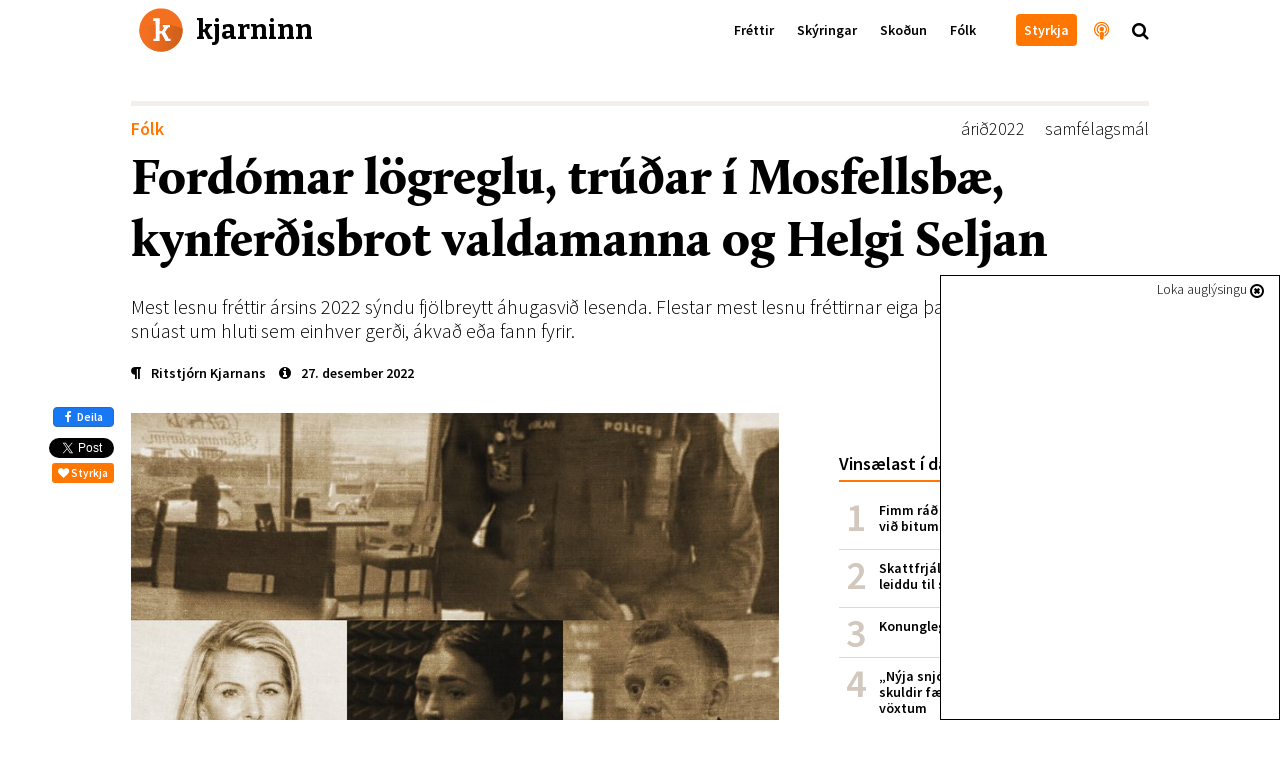

--- FILE ---
content_type: text/html; charset=utf-8
request_url: https://kjarninn.is/folk/fordomar-logreglu-trudar-i-mosfellsbae-kynferdisbrot-valdamanna-og-helgi-seljan/
body_size: 21822
content:

<!DOCTYPE html>
<html lang="is" >
<head>
    <!-- user: | tag:  | pk: 34756 | revision: 2022-12-22T14:41:36.743260+00:00-->
    <script type="text/javascript">var _sf_startpt=(new Date()).getTime()</script>
    <title>Fordómar lögreglu, trúðar í Mosfellsbæ, kynferðisbrot valdamanna og Helgi Seljan</title>

    <link rel="icon" type="image/png" href="//kjarninn.overcastcdn.com/img/favicon.ico">
    <link rel="canonical" href="https://kjarninn.is/folk/fordomar-logreglu-trudar-i-mosfellsbae-kynferdisbrot-valdamanna-og-helgi-seljan/">

    <meta name="viewport" content="width=device-width, initial-scale=1, maximum-scale=1, user-scalable=0"/>
    <meta charset="utf-8">
    <meta http-equiv="X-UA-Compatible" content="IE=edge" />
    <meta property="og:site_name" content="Kjarninn">
    <meta property="og:locale" content="is_IS">
    <meta property="fb:app_id" content="187720824897481">
    
	<!-- Article meta -->
    <meta property="article:published_time" content="2022-12-27T15:00:10.585978+00:00">
    <meta property="article:modified_time" content="2022-12-22T14:41:36.743260+00:00">
    <meta property="article:section" content="Fólk">
		<meta property="article:publisher" content="https://www.facebook.com/kjarninn">

	<!-- Twitter -->
		<meta name="twitter:card" content="summary_large_image">
    <meta name="twitter:site" content="@kjarninn">
    <meta name="twitter:url" content="https://kjarninn.is/folk/fordomar-logreglu-trudar-i-mosfellsbae-kynferdisbrot-valdamanna-og-helgi-seljan/">
    <meta name="twitter:title" content="Fordómar lögreglu, trúðar í Mosfellsbæ, kynferðisbrot valdamanna og Helgi Seljan">
    <meta name="twitter:text:description" content="Mest lesnu fréttir ársins 2022 sýndu fjölbreytt áhugasvið lesenda. Flestar mest lesnu fréttirnar eiga það sameiginlegt að þær snúast um hluti sem einhver gerði, ákvað eða fann fyrir.">
    
	    
	    <meta name="twitter:image" content="https://kjarninn.overcastcdn.com/images/frettir_arsins20221.2e16d0ba.fill-600x314-c100.jpg">
			<meta name="twitter:image:alt" content="Fordómar lögreglu, trúðar í Mosfellsbæ, kynferðisbrot valdamanna og Helgi Seljan">
    
	<!-- Open Graph -->
		<meta property="og:url" content="https://kjarninn.is/folk/fordomar-logreglu-trudar-i-mosfellsbae-kynferdisbrot-valdamanna-og-helgi-seljan/">
    <meta property="og:title" content="Fordómar lögreglu, trúðar í Mosfellsbæ, kynferðisbrot valdamanna og Helgi Seljan">
    <meta property="og:type" content="article">
		<meta property="og:description" content="Mest lesnu fréttir ársins 2022 sýndu fjölbreytt áhugasvið lesenda. Flestar mest lesnu fréttirnar eiga það sameiginlegt að þær snúast um hluti sem einhver gerði, ákvað eða fann fyrir.">
    
    	
    	<meta property="og:image" content="https://kjarninn.overcastcdn.com/images/frettir_arsins20221.width-900.jpg">
    



    

    <link href='https://fonts.googleapis.com/css?family=Bitter:700' rel='stylesheet' type='text/css'>
    <link href='https://fonts.googleapis.com/css?family=Source+Sans+Pro:700,600,600italic,300,300italic' rel='stylesheet' type='text/css'>
    <link href="//cdn-images.mailchimp.com/embedcode/classic-081711.css" rel="stylesheet" type="text/css">
    <link rel="stylesheet" type="text/css" href="//kjarninn.overcastcdn.com/slick/slick.css"/>
    <link rel="stylesheet" type="text/css" href="//kjarninn.overcastcdn.com/slick/slick-theme.css"/>
    <link rel="stylesheet" href="//kjarninn.overcastcdn.com/css/bootstrap.min.css">
    <link rel="stylesheet" href="//kjarninn.overcastcdn.com/css/font-awesome.min.css">
    <link rel="stylesheet" href="//kjarninn.overcastcdn.com/css/jquery.mmenu.all.css">
    <link rel="stylesheet" type="text/css" href="//kjarninn.overcastcdn.com/js/dist/bundle.css?v=2.16">
    <link rel="stylesheet" type="text/css" href="//kjarninn.overcastcdn.com/css/adslider.css?v=1.0">

    
<style>
	
</style>


    <script>window.csrf_token="Yz2euCQUeokGtg5mTV2hY24qjlOqu8ydRa1KIDR9kJ4ghJZUnX9vmFd2F2Gvnj0H"</script>

    <!-- Vertu með hnappur -->
    <script>
    (function(i,s,o,g,r,a,m){i['SalesCloudObject']=r;i[r]=i[r]||function(){
              (i[r].q=i[r].q||[]).push(arguments)},i[r].l=1*new Date();a=s.createElement(o),
          m=s.getElementsByTagName(o)[0];a.src=g;m.parentNode.insertBefore(a,m)
    })(window,document,'script','https://cdn.salescloud.is/js/salescloud.min.js','salescloud');
    </script>
    <!-- Vertu með hnappur endar -->

    <!-- Facebook Pixel Code -->
      <script>
      !function(f,b,e,v,n,t,s){if(f.fbq)return;n=f.fbq=function(){n.callMethod?
      n.callMethod.apply(n,arguments):n.queue.push(arguments)};if(!f._fbq)f._fbq=n;
      n.push=n;n.loaded=!0;n.version='2.0';n.queue=[];t=b.createElement(e);t.async=!0;
      t.src=v;s=b.getElementsByTagName(e)[0];s.parentNode.insertBefore(t,s)}(window,
      document,'script','https://connect.facebook.net/en_US/fbevents.js');
      fbq('init', '239566406466592'); // Insert your pixel ID here.
      fbq('track', 'PageView');
      </script>
      <noscript><img height="1" width="1" style="display:none"
      src="https://www.facebook.com/tr?id=239566406466592&ev=PageView&noscript=1"
      /></noscript>
      <!-- DO NOT MODIFY -->
    <!-- End Facebook Pixel Code -->

    <script>
        (function(i,s,o,g,r,a,m){i['GoogleAnalyticsObject']=r;i[r]=i[r]||function(){
        (i[r].q=i[r].q||[]).push(arguments)},i[r].l=1*new Date();a=s.createElement(o),
        m=s.getElementsByTagName(o)[0];a.async=1;a.src=g;m.parentNode.insertBefore(a,m)
        })(window,document,'script','//www.google-analytics.com/analytics.js','ga');
        ga('create', 'UA-68611392-1', 'auto');
        ga('send', 'pageview');
    </script>
    
    <script src="https://cdnjs.cloudflare.com/ajax/libs/moment.js/2.18.1/moment.js"></script>
  	<script src="https://cdnjs.cloudflare.com/ajax/libs/moment.js/2.18.1/locale/is.js"></script>
  	<script src="https://cdnjs.cloudflare.com/ajax/libs/Chart.js/2.7.0/Chart.bundle.min.js"></script>
  	<script src="https://cdnjs.cloudflare.com/ajax/libs/Chart.js/2.7.0/Chart.min.js"></script>
  	<script src="https://cdnjs.cloudflare.com/ajax/libs/chartjs-plugin-annotation/0.5.5/chartjs-plugin-annotation.js"></script>

    <!-- headjs hefst -->
    <!-- Google tag (gtag.js) -->
<script async src="https://www.googletagmanager.com/gtag/js?id=G-D0RE739YDB"></script>
<script>
  window.dataLayer = window.dataLayer || [];
  function gtag(){dataLayer.push(arguments);}
  gtag('js', new Date());

  gtag('config', 'G-D0RE739YDB');
</script>


<!-- Chartbeat -->
<script type="text/javascript">
var _sf_async_config = { uid: 59729, domain: 'stundin.is', useCanonical: true };
(function() {
    function loadChartbeat() {
        window._sf_endpt = (new Date()).getTime();
        var e = document.createElement('script');
        e.setAttribute('language', 'javascript');
        e.setAttribute('type', 'text/javascript');
        e.setAttribute('src', '//static.chartbeat.com/js/chartbeat.js');
        document.body.appendChild(e);
    };
    var oldonload = window.onload;
    window.onload = (typeof window.onload != 'function') ?
        loadChartbeat : function() {
            oldonload();
            loadChartbeat();
        };
})();
</script>
    <!-- headjs endar -->

    
    <script>
      var oc_adzone_queue = [];
      function processZone(banner_object_id){
        oc_adzone_queue.push(banner_object_id);
      }
    </script>
    <script src='//static.airserve.net/kjarninn/websites/kjarninn/webscript.js'></script>
    <script data-overcast='queue' src='//heartbeat.airserve.net/js/airserve/v10/airserve.js?autorenderzone=1'></script>

</head>


<body class="article-page ad-above">
<div id="vefmaelingar">

<div id="fb-root"></div>
<script async defer crossorigin="anonymous" src="https://connect.facebook.net/en_US/sdk.js#xfbml=1&version=v10.0&appId=187720824897481&autoLogAppEvents=1" nonce="D7EiTZDy"></script>
<script>
  window.fbAsyncInit = function() {
    FB.init({
      appId      : '187720824897481',
      xfbml      : true,
      version    : 'v10.0'
    });
    FB.AppEvents.logPageView();
  };
</script>

</div>






<header>
  <nav class="global-navbar navbar-fixed-top headroom--top with-ad">
    <!-- ADSPOT - START -->
    <div class="section hidden-print visible-xs above-header">
      <!-- ad spot: skyn-above-header -->
<div class="container-fluid pl0 pr0 skyn-above-header" style="max-height:300px;">
  
  <!-- Kjarninn Above Header AA (000000000008e1c3) -->
<div data-zone="oc-adzone-834">
<script>processZone("oc-adzone-834")</script>
</div>
  
</div>
<!-- /ad-spot: skyn-above-header -->

    </div>
    <!-- ADSPOT - END -->
    <div class="container">
      <a href="/" onclick="ga('send','event','haus','click','heim')">
        <div class="klogo" style="background-image:url(//kjarninn.overcastcdn.com/img/logo.svg)"><span>kjarninn</span></div>
      </a>
      <div class="menubar hidden-xs">
        
        
        <ul class="menu">
          
          
            
            <a href="/frettir/" onclick="ga('send','event','haus','click','haus_Fréttir')"><li>Fréttir</li></a>
            
          
            
            <a href="/skyring/" onclick="ga('send','event','haus','click','haus_Skýringar')"><li>Skýringar</li></a>
            
          
            
            <a href="/skodun/" onclick="ga('send','event','haus','click','haus_Skoðun')"><li>Skoðun</li></a>
            
          
            
            <a href="/folk/" onclick="ga('send','event','haus','click','haus_Fólk')"><li>Fólk</li></a>
            
          
          
          
            
            <a href="" onclick="ga('send','event','haus','click','haus_')"><li></li></a>
            
          
          
            <a href="/sidur/vertu-med/" onclick="ga('send','event','haus','click','haus_styrkja_takki')"><li class="header-button"><span>Styrkja</span></li></a>
            <a href="/hladvarp" onclick="ga('send','event','haus','click','haus_hladvarp')"><li class="invert large hook"><i class="fa fa-podcast" aria-hidden="true"></i><span class="hook-text">Hlaðvarp Kjarnans</span></li></a>
            <span onclick="ga('send','event','haus','click','staekkunargler')"><li class="large search"><i class="fa fa-search"></i></li></span>
        </ul>
        
      </div>
      <div id="hamburger-menu" class="mobile-menu closed text-center visible-xs-block">
        <i class="fa fa-bars"></i>
      </div>
    </div>
  </nav>
  
    <div class="content-nav hidden-xs">
      <div class="container">
        
        <div class="title pull-left"><a href="/folk/" onclick="ga('send','event','haus','click','parent Fólk')"><span style="color:#ff7700;">Fólk</span></a><span class="divider">|</span>Fordómar lögreglu, trúðar í Mosfellsbæ, kynferðisbrot valdamanna og Helgi Seljan</div>
        
        
        <div class="next pull-right">
          <a href="/folk/2022-12-24-jolasaga-litla-stulkan-med-eldspyturnar/" onclick="ga('send','event','haus','click','next_item')">
            <div class="hook">Næst<span class="next-title">Jólasagan: Litla stúlkan með eldspýturnar<span>|</span></span></div>
          </a>
        </div>
        
        
      </div>
    </div>
  
</header>



<main role="main" class="">
  
  

<div id="skyn-overlay-O1" class="ad-container overlay">
<!-- adspot: skyn-overlay-O1 -->
  <div class="ad-item ad1x1">
    <div class="skyn-o1-overlay ad-skyn ad-wrapper">
      
      <!-- Kjarninn Overlay (00000000000653ad) -->
<div id="adn-00000000000653ad" style="display: none"></div>
      
    </div>
  </div>
<!-- /adspot: skyn-o1-overlay -->
</div>

  





<div class="section adspot-margin hidden-print hidden-xs">
  

<div class="ad-container mt20 mb20">
<!-- ad spot: grein-toppur -->
  <div class="ad-item ad1018x360">
    <div class="grein-toppur ad-skyn ad-wrapper">
      
      <div data-zone="oc-adzone-823">
<script>processZone("oc-adzone-823")</script>
</div>
      
    </div>
  </div>
<!-- /ad-spot: grein-toppur -->
</div>

</div>

<div class="adspot-margin hidden-print">
	

<div class="ad-container mt20 mb20">
<!-- ad spot: 1360x180 -->
  <div class="ad-item ad1360x180" style="max-width:1360px; min-width: auto;">
    <div class="1360x180 ad-skyn ad-wrapper">
      
      <div data-zone="oc-adzone-859"><script>processZone("oc-adzone-859")</script></div>
      
    </div>
  </div>
<!-- /ad-spot: 1360x180 -->
</div>

</div>

<article class="shortread" itemscope itemtype="https://schema.org/NewsArticle">
	
	<meta itemprop="mainEntityOfPage" content="https://kjarninn.is/folk/fordomar-logreglu-trudar-i-mosfellsbae-kynferdisbrot-valdamanna-og-helgi-seljan/">
	<div itemprop="publisher" itemscope itemtype="https://schema.org/Organization">
		<meta itemprop="name" content="Kjarninn">
		<div itemprop="logo" itemscope itemtype="https://schema.org/ImageObject">
			<meta itemprop="url" content="http://kjarninn.overcastcdn.com/img/kjarninn_logo_metadata_300x95.png">
			<meta itemprop="width" content="300">
			<meta itemprop="width" content="95">
		</div>
		<link itemprop="sameAs" content="https://kjarninn.is">
	</div>
	<meta itemprop="wordCount" content="517">
	<meta itemprop="copyrightHolder" content="Kjarninn miðlar ehf.">
	<meta itemprop="inLanguage" content="is_IS">
	
	<meta itemprop="thumbnailUrl" content="//kjarninn.overcastcdn.com/images/frettir_arsins20221.2e16d0ba.fill-150x150-c100.jpg">

	<div class="container">
		<div class="row">
			<div class="col-lg-12 col-lg-offset-0 col-md-12">

				<!-- Fyrirsögn hefst -->
				<div class="heading mb10">
					<div class="header">
						
<div class="article-label article">
  <a href="/category/folk" style="color:#ff7700;" onclick="ga('send','event','article','catlabel-click','Fólk')">
    Fólk
  </a>
</div>

						
							<span class="tags pull-right" itemprop="keywords"><a href="/tags/?tag=árið2022" onclick="ga('send','event','article','click','tag - árið2022')">árið2022</a><a href="/tags/?tag=samfélagsmál" onclick="ga('send','event','article','click','tag - samfélagsmál')">samfélagsmál</a></span>
						
					</div>
					<h1 class="article-title number-font-feature" itemprop="headline">Fordómar lögreglu, trúðar í Mosfellsbæ, kynferðisbrot valdamanna og Helgi Seljan</h1>
					
						<h2 class="article-subtitle" itemprop="description">Mest lesnu fréttir ársins 2022 sýndu fjölbreytt áhugasvið lesenda. Flestar mest lesnu fréttirnar eiga það sameiginlegt að þær snúast um hluti sem einhver gerði, ákvað eða fann fyrir.</h2>
					
					
						<div class="info ">
							<div class="vertical-center">
								<span class="author">


	<a href="/author/ritstjorn-kjarnans" onclick="ga('send','event','article','click','author - Ritstjórn Kjarnans')"><i class="fa fa-paragraph" aria-hidden="true"></i><span class="author" itemprop="author">Ritstjórn Kjarnans</span></a>

</span>
								<time class="filetime" pubdate="pubdate" itemprop="datePublished" datetime="2022-12-27T15:00:10.585978+00:00"><a href="#info-bottom" onclick="ga('send','event','article','click','info-bottom')"><i class="fa fa-info-circle" aria-hidden="true"></i>27. desember 2022</a></time>
							</div>
						</div>
					
				</div>
				<!-- Fyrirsögn lýkur -->

			</div>
			<div class="col-lg-12 col-lg-offset-0 col-md-12">

				<!-- Hliðardálkur á article-page hefst -->
				<div class="sidebar hidden-sm hidden-xs hidden-print">
					

	<!-- ad spot: skyn-a1 -->
<div id="skyn-a1" class="ad-container ">
  <div class="ad-item ad310x400">
    <div class="skyn-a1 ad-skyn ad-wrapper">
      
      <div data-zone="oc-adzone-824">
<script>processZone("oc-adzone-824")</script>
</div>
      
    </div>
  </div>
</div>
<!-- /ad-spot: skyn-a1 -->


    <div class="listi small mt40 mb40">
        <h2 class="list-head">Vinsælast í dag</h2>
        

<ol class="p0 mest-lesid">
    
    
    <li class="innlent mest-lesid">
    <!-- score:  -->
        <a href="/frettir/fimm-rad-til-ad-verjast-lusmyi-og-fimm-rad-vid-bitum/" onclick="ga('send','event','vinsaelast','click','listi_')">

            <div class="title">Fimm ráð til að verjast lúsmýi og fimm ráð við bitum</div>

        </a>
    </li>
    
    <li class="innlent mest-lesid">
    <!-- score:  -->
        <a href="/frettir/skattfrjalsar-uttektir-lifeyris-i-portugal-leiddu-til-skodunar-raduneytis/" onclick="ga('send','event','vinsaelast','click','listi_')">

            <div class="title">Skattfrjálsar úttektir lífeyris í Portúgal leiddu til skoðunar ráðuneytis</div>

        </a>
    </li>
    
    <li class="innlent mest-lesid">
    <!-- score:  -->
        <a href="/skyring/konungleg-langtimafyla/" onclick="ga('send','event','vinsaelast','click','listi_')">

            <div class="title">Konungleg langtímafýla</div>

        </a>
    </li>
    
    <li class="innlent mest-lesid">
    <!-- score:  -->
        <a href="/frettir/nyja-snjohengjan-hundrud-milljarda-skuldir-faerast-senn-af-sogulega-lagum-voxtum/" onclick="ga('send','event','vinsaelast','click','listi_')">

            <div class="title">„Nýja snjóhengjan“: Hundruð milljarða skuldir færast senn af sögulega lágum vöxtum</div>

        </a>
    </li>
    
    <li class="innlent mest-lesid">
    <!-- score:  -->
        <a href="/frettir/efast-um-gildi-aldurstakmarks-og-thungra-refsinga-vid-olvun-a-rafskutum/" onclick="ga('send','event','vinsaelast','click','listi_')">

            <div class="title">Efast um gildi aldurstakmarks og þungra refsinga við ölvun á rafskútum</div>

        </a>
    </li>
    
    <li class="innlent mest-lesid">
    <!-- score:  -->
        <a href="/frettir/hagnadur-sjavarutvegs-threfaldadist-milli-ara-en-afkoma-taeknifyrirtaekja-breyttist-litid/" onclick="ga('send','event','vinsaelast','click','listi_')">

            <div class="title">Hagnaður sjávarútvegs þrefaldaðist milli ára en afkoma tæknifyrirtækja breyttist lítið</div>

        </a>
    </li>
    
    <li class="innlent mest-lesid">
    <!-- score:  -->
        <a href="/skyring/svandis-bodar-frumvarp-um-tengda-adila-i-sjavarutvegi-a-naesta-ari/" onclick="ga('send','event','vinsaelast','click','listi_')">

            <div class="title">Svandís boðar frumvarp um tengda aðila í sjávarútvegi á næsta ári</div>

        </a>
    </li>
    
</ol>


    </div>

    <!-- ad spot: skyn-a2 -->
<div id="skyn-a2" class="ad-container ">
  <div class="ad-item ad310x400">
    <div class="skyn-a2 ad-skyn ad-wrapper">
      
      <div data-zone="oc-adzone-825">
<script>processZone("oc-adzone-825")</script>
</div>
      
    </div>
  </div>
</div>
<!-- /ad-spot: skyn-a2 -->

		<div class="mb40"></div>

    
        
        
        <div class="top-article ad-anchor-h2 mt40 mb40">
          <h2 class="list-head">Þessu tengt…</h2>
					
		          


  <a class="block-a"  onclick="ga('send','event','sidebar','spjald-click','tengt_linkur')" href="/skodun/hvernig-ma-nyta-helming-mannauds-med-skilvirkari-haetti/">
      
      <div id="id34857" class="item" style="">
          
            
          
          <div class="md-vertical-center">
          <span class="image pistill img-circle" style="background-image:url('//kjarninn.overcastcdn.com/images/Gudrun_naer.2e16d0ba.fill-90x90-c100.jpg');"></span>
          <div class="vertical-center sm-pistill">
              <h1 class="fyrirsogn pistill"><span class="hof-inline"  style="color:#8ea604" >Guðrún Johnsen</span>Hvernig má nýta helming mannauðs með skilvirkari hætti?</h1>
          </div>
          </div>
      </div>
      
  </a>


		      
		          


    <a class="block-a"  onclick="ga('send','event','sidebar','spjald-click','tengt_linkur')" href="/frettir/moguleg-ljos-og-lyktmengun-af-nyju-landeldi-vid-thorlakshofn-thurfi-nanari-skodun/" >
      
        <div id="id34877" class="item" style="">
            
            <span class="image" style="background-image:url('//kjarninn.overcastcdn.com/images/framkvaemdasvaedid12312.2e16d0ba.fill-140x110-c50.png');"></span>
            <h1 class="fyrirsogn article vertical-center">Möguleg ljós- og lyktmengun af nýju landeldi við Þorlákshöfn þurfi nánari skoðun</h1>
            
        </div>
      
    </a>


		      
		          


    <a class="block-a"  onclick="ga('send','event','sidebar','spjald-click','tengt_linkur')" href="/frettir/buast-vid-lydheilsulegum-avinningi-af-borgarlinu/" >
      
        <div id="id34890" class="item" style="">
            
            <span class="image" style="background-image:url('//kjarninn.overcastcdn.com/images/bogarlinaf1231231.2e16d0ba.fill-140x110-c50.jpg');"></span>
            <h1 class="fyrirsogn article vertical-center">Búast við lýðheilsulegum ávinningi af Borgarlínu</h1>
            
        </div>
      
    </a>


		      
        </div>
        
    

    <!-- ad spot: skyn-a3 -->
<div id="skyn-a3" class="ad-container ">
  <div class="ad-item ad310x400">
    <div class="skyn-a3 ad-skyn ad-wrapper">
      
      <div data-zone="oc-adzone-826">
<script>processZone("oc-adzone-826")</script>
</div>
      
    </div>
  </div>
</div>
<!-- /ad-spot: skyn-a3 -->

		<div class="mb40"></div>

    
      
      
  		<div class="top-article mt40 mb40">
      	<a href="/folk" onclick="ga('send','event','article','click','sidebar_parent')">
					<h2 class="list-head">Nýjast í fólk<i class="fa fa-chevron-right"></i></h2>
				</a>
				
					


    <a class="block-a"  onclick="ga('send','event','sidebar','spjald-click','parent_linkur')" href="/folk/gjoreydingaraaetlun-elituskoli-veiran-zelensky-og-forrika-forsetadottirin/" >
      
        <div id="id34791" class="item" style="">
            
            <span class="image" style="background-image:url('//kjarninn.overcastcdn.com/images/erlendarskyrur20221.2e16d0ba.fill-140x110-c50.jpg');"></span>
            <h1 class="fyrirsogn article vertical-center">Gjöreyðingaráætlun, elítuskóli, veiran, Zelensky og forríka forsetadóttirin</h1>
            
        </div>
      
    </a>


				
					


    <a class="block-a"  onclick="ga('send','event','sidebar','spjald-click','parent_linkur')" href="/folk/deigkenndar-pappaskeidar-mannord-kaeling-gloandi-hraun-og-milljonalifeyristhegar/" >
      
        <div id="id34789" class="item" style="">
            
            <span class="image" style="background-image:url('//kjarninn.overcastcdn.com/images/adsent20221.2e16d0ba.fill-140x110-c50.jpg');"></span>
            <h1 class="fyrirsogn article vertical-center">Deigkenndar pappaskeiðar, mannorð, kæling, glóandi hraun og milljónalífeyrisþegar</h1>
            
        </div>
      
    </a>


				
					


    <a class="block-a"  onclick="ga('send','event','sidebar','spjald-click','parent_linkur')" href="/folk/fordomar-logreglu-trudar-i-mosfellsbae-kynferdisbrot-valdamanna-og-helgi-seljan/" >
      
        <div id="id34756" class="item" style="">
            
            <span class="image" style="background-image:url('//kjarninn.overcastcdn.com/images/frettir_arsins20221.2e16d0ba.fill-140x110-c50.jpg');"></span>
            <h1 class="fyrirsogn article vertical-center">Fordómar lögreglu, trúðar í Mosfellsbæ, kynferðisbrot valdamanna og Helgi Seljan</h1>
            
        </div>
      
    </a>


				
      </div>
      
    

    <!-- ad spot: skyn-a4 -->
<div id="skyn-a4" class="ad-container ">
  <div class="ad-item ad310x400">
    <div class="skyn-a4 ad-skyn ad-wrapper">
      
      <div data-zone="oc-adzone-827">
<script>processZone("oc-adzone-827")</script>
</div>
      
    </div>
  </div>
</div>
<!-- /ad-spot: skyn-a4 -->

		<div class="mb40"></div>

				</div>
				<!-- Hliðardálki lýkur -->

				<div class="content">
					<div class="hlidar-social">
						<div class="fb-like" data-href="/folk/fordomar-logreglu-trudar-i-mosfellsbae-kynferdisbrot-valdamanna-og-helgi-seljan/" data-layout="box_count" data-action="like" data-colorscheme="light" data-size="small" data-show-faces="false"></div>
						<a href="https://www.facebook.com/sharer/sharer.php?u=https://kjarninn.is/folk/fordomar-logreglu-trudar-i-mosfellsbae-kynferdisbrot-valdamanna-og-helgi-seljan/" role="button" class="btn btn-primary btn-md facebook-share" onclick="ga('send','event','mobile-share','social-click','facebook')" class="mobile-deiling " data-analytics-social="facebook" sl-processed="1"><i class="fa fa-facebook" aria-hidden="true"></i> Deila</a>
						<a href="https://twitter.com/share" onclick="ga('send','event','article','social-click','twitter-hlidar')" class="twitter-share-button" data-show-count="false" data-via="kjarninn">Tísta</a><script async src="//platform.twitter.com/widgets.js" charset="utf-8"></script>
						<button type="button" onclick="ga('send','event','vertu-med','social-click','styrkja-hlidar')" class="salescloud-action btn btn-xs btn-kjarninn mt5 mr0" data-loading-text="Augnablik..." data-action-method="jsonp" data-action-endpoint="api/public/1.0/atc" data-action-triggers="click" data-action-components='{"quantity":1,"product_id":"915bc5d5-ba4f-44ea-98a0-1b217c70ef3c","channel":"c1aa7930-0248-4884-af7a-d91fd28b36a5","language":"is","buy_now": 1, "click": {"commit": 1}}' data-action-on-processed='[{"type": "initWidget", "target": "#Checkout-Article"}]'><i class="fa fa-heart"></i> Styrkja</button>
					</div>

					

<!-- Mynd og höfundamerking hefst -->

	
		
			
		
		<figure class="article-head" itemprop="associatedMedia image" itemscope itemtype="http://schema.org/ImageObject">
			<meta itemprop="representativeOfPage" content="true">
			<meta itemprop="url" content="//kjarninn.overcastcdn.com/images/frettir_arsins20221.width-720.jpg">
			<meta itemprop="height" content="528">
			<meta itemprop="width" content="720">
			<div class="header-image default">
				<img src='//kjarninn.overcastcdn.com/images/frettir_arsins20221.width-720.jpg' itemprop="contentUrl" alt="fréttir ársins20221" />
				<div class="caption-container">
					
					
						<span class="main-credit">
							<i class="fa fa-camera-retro"></i> <span itemprop="author" content="Samsett">Samsett</span>
						</span>
					
				</div>
			</div>
		</figure>
		

<div id="skyn-aa1" class="ad-container adnote-wrapper visible-xs">
<!-- adspot: skyn-aa1 -->
  <div class="adnote">Auglýsing</div>
  <div class="ad-item ad300x250">
    <div class="skyn-aa1 ad-skyn ad-wrapper">
      
      <!-- Kjarninn L1 (000000000008e1ad) -->
<div data-zone="oc-adzone-836">
<script>processZone("oc-adzone-836")</script>
</div>

<!-- Kjarninn AA1 (00000000000490c9) -->
<div data-zone="oc-adzone-835">
<script>processZone("oc-adzone-835")</script>
</div>
      
    </div>
  </div>
<!-- /adspot: skyn-aa1 -->
</div>

		<div class="milli-social text-center mt20">
			<button type="button" onclick="ga('send','event','vertu-med','social-click','styrkja-milli')" class="salescloud-action btn btn-xs btn-kjarninn" data-loading-text="Augnablik..." data-action-method="jsonp" data-action-endpoint="api/public/1.0/atc" data-action-triggers="click" data-action-components='{"quantity":1,"product_id":"915bc5d5-ba4f-44ea-98a0-1b217c70ef3c","channel":"c1aa7930-0248-4884-af7a-d91fd28b36a5","language":"is","buy_now": 1, "click": {"commit": 1}}' data-action-on-processed='[{"type": "initWidget", "target": "#Checkout-Article"}]'><i class="fa fa-heart"></i> Styrkja</button>
			<div class="fb-like" data-href="/folk/fordomar-logreglu-trudar-i-mosfellsbae-kynferdisbrot-valdamanna-og-helgi-seljan/" data-layout="button_count" data-action="like" data-size="small" data-show-faces="false" data-share="false"></div>
			<a href="https://www.facebook.com/sharer/sharer.php?u=https://kjarninn.is/folk/fordomar-logreglu-trudar-i-mosfellsbae-kynferdisbrot-valdamanna-og-helgi-seljan/" role="button" class="btn btn-primary btn-md facebook-share" onclick="ga('send','event','mobile-share','social-click','facebook')" class="mobile-deiling " data-analytics-social="facebook" sl-processed="1"><i class="fa fa-facebook" aria-hidden="true"></i> Deila</a>
			<a href="https://twitter.com/share" class="twitter-share-button" data-show-count="false" data-via="kjarninn" onclick="ga('send','event','article','social-click','twitter-milli')">Tweet</a><script async src="//platform.twitter.com/widgets.js" charset="utf-8"></script>
		</div>
	

<!-- Mynd og höfundamerkingu lýkur -->


					<!-- Meginmál hefst -->
					<div class="article-body " itemprop="articleBody">
						
						
<html><body><div class="rich-text"><h4 data-block-key="wchh6">5. Vítalía um frá&shy;far&shy;andi for&shy;stjóra Festi: „Ég á Egg&shy;erti mikið að þakka“</h4><p data-block-key="4q953">„Ég á Egg­erti mikið að þakka og ég vona að hann viti það,“ sagði Vítalía Laz­&shy;areva í færslu á Twitt­er. Í færsl­unni birti hún hlekk á umfjöllun Mann­lífs þar sem ýjað er að því að nokkuð óvænt tíð­indi um starfs­&shy;lok Egg­erts Þórs Krist­ó­&shy;fer&shy;s­&shy;son­&shy;ar, for­&shy;stjóra Festi, í júní teng­d&shy;ust frá&shy;­&shy;sögn Vítalíu af kyn­&shy;ferð­is­of­beldi í jan­úar þar sem hún sagði sig hafa orðið af hendi þriggja manna.</p><p data-block-key="du8nn">Einn þeirra, Þórður Már Jóhann­es­&shy;son, var stjórn&shy;­&shy;ar­&shy;for­&shy;maður Festi.</p><p data-block-key="akeqo"><a href="/frettir/vitalia-um-frafarandi-forstjora-festi-eg-a-eggerti-mikid-ad-thakka/">Lestu frétt&shy;ina í heild hér.</a></p>

<div class="ad-container adnote-wrapper adspot-article-wrapper hidden-xs">
	<!-- ad spot: grein-midjufleki-1 -->
	<div class="adnote">Auglýsing</div>
	<div clasS="ad-item ad648">
	  <div class="grein-midjufleki-1 ad-skyn ad-wrapper">
		
		<div data-zone="oc-adzone-886"><script>processZone("oc-adzone-886")</script></div>
		
		</div>
	</div>
	<!-- /ad-spot: grein-midjufleki-1 -->
</div>


<div id="skyn-aa2" class="ad-container adnote-wrapper visible-xs">
<!-- adspot: skyn-aa2 -->
  <div class="adnote">Auglýsing</div>
  <div class="ad-item ad300x250">
    <div class="skyn-aa2 ad-skyn ad-wrapper">
      
      <!-- Kjarninn L2 (000000000008e1ae) -->
<div data-zone="oc-adzone-837">
<script>processZone("oc-adzone-837")</script>
</div>

<!-- Kjarninn AA2 (000000000004ee0a) -->
<div data-zone="oc-adzone-838">
<script>processZone("oc-adzone-838")</script>
</div>
      
    </div>
  </div>
<!-- /adspot: skyn-aa2 -->
</div>
<h4 data-block-key="3jsar">4. Helgi Seljan búinn að segja upp – RÚV á ekki að þurfa að stilla upp í vörn</h4><p data-block-key="6g45n">Helgi Selj­an, sem hafði starfað hjá frétta­&shy;skýr­inga­þætt­inum Kveik hjá RÚV árum saman og þar áður hjá Kast­&shy;ljósi, sagði upp störf­um í jan&shy;ú&shy;ar. Hann réð sig í kjöl&shy;farið sem rann&shy;sókn&shy;ar&shy;rit&shy;stjóra Stund&shy;ar&shy;inn&shy;ar.</p><p data-block-key="91dj5">Í stöð&shy;u­&shy;upp&shy;­&shy;færslu sem Helgi birti inni lok­uðu vef­&shy;svæði starfs­&shy;manna RÚV, þar sem hann greindi frá ákvörð­un­inni, sagði hann að hún hafi hvorki tekin í skyndi eða af neinni vonsku. „Ég ætla þó ekki að halda því fram að atburð­&shy;ar­rás und­an­far­inna mis&shy;s­era hafi ekki haft nein áhrif á að ég yfir&shy;­&shy;leitt fór að velta þessum mög&shy;u­&shy;leika fyrir mér.“</p><p data-block-key="4se9m"><a href="/frettir/helgi-seljan-buinn-ad-segja-upp-ruv-a-ekki-ad-thurfa-ad-stilla-upp-i-vorn/">Lestu frétt&shy;ina í heild hér.</a></p><h4 data-block-key="2c40l">3. Kallar sig&shy;ur&shy;veg&shy;ara í próf&shy;kjöri Sjálf&shy;stæð&shy;is&shy;flokks í Mos&shy;fellsbæ trúða og segir sig úr flokknum</h4><p data-block-key="e493k">Fram&shy;bjóð&shy;andi sem sótt&shy;ist eftir þriðja sæti í próf&shy;kjöri Sjálf&shy;stæð&shy;is&shy;flokks&shy;ins í Mos&shy;fellsbæ í aðdrag&shy;anda sveit&shy;ar&shy;stjórn&shy;ar&shy;kosn&shy;inga fyrr á árinu sagði sig&shy;ur&shy;veg&shy;ara próf&shy;kjörs&shy;ins hafa smalað atkvæð&shy;um.</p><p data-block-key="davfa">Hún sagði skilið við flokk&shy;inn – „Ég þarf ekki lengur að starfa með þessum tveimur trúð&shy;u&shy;m.“</p><p data-block-key="7ubga"><a href="/frettir/kallar-sigurvegara-i-profkjori-sjalfstaedisflokks-i-mosfellsbae-truda-og-segir-sig-ur-flokknum/">Lestu frétt&shy;ina í heild hér.</a></p><h4 data-block-key="5miud">2. Ragnar Þór: Allir vissu en ekk­ert var aðhafst fyrr en málið komst í fjöl­miðla</h4><p data-block-key="6nerg">Í byrjun árs ásak&shy;aði Vítalía Laz&shy;areva þrjá valda&shy;menn í íslensku við&shy;skipta&shy;lífi um kyn&shy;ferð&shy;is&shy;brot. Kjarn&shy;inn leit&shy;aði álits Ragn&shy;ars Þórs Ing&shy;ólfs&shy;son&shy;ar, for&shy;manns VR stærsta stétt&shy;ar&shy;fé&shy;lags lands&shy;ins, á mál&shy;inu.</p><p data-block-key="eeuib">Hann sagði að íslenskt sam&shy;fé&shy;lag væri „óþol&shy;andi með&shy;virkt“ og að oft væri horft fram&shy;hjá alvar&shy;legum málum ef þau kom&shy;ast ekki í almenna umræðu eða fara á for&shy;síðu frétta&shy;miðla. Líf­eyr­is­&shy;sjóð&shy;ir, stærstu fjár&shy;festar lands&shy;ins, virt&shy;ust ekki hafa mik­inn hvata til að leita réttar síns ef grunur léki á brot­&shy;legri eða sið­&shy;lausri hátt­&shy;semi stjórn&shy;­enda fyr­ir­tækja sem þeir fjár&shy;­&shy;festa í, þrátt fyrir fag­&shy;ur­gala um sið­&shy;ferð­is­við­mið og alþjóð­&shy;leg sam­&shy;fé­lags­&shy;leg við­mið.</p><p data-block-key="36bp9"><a href="/frettir/ragnar-thor-allir-vissu-en-ekkert-var-adhafst-fyrr-en-malid-komst-i-fjolmidla/">Lestu frétt&shy;ina í heild hér.</a></p><h4 data-block-key="435ro">1. „Ekk&shy;ert annað en for&shy;dóm&shy;ar“</h4><p data-block-key="2su33">Lög&shy;reglan hafði afskipti af 16 ára dreng í annað sinn á tveimur dögum þann 21. apríl vegna leitar að stroku&shy;fanga. Í þetta skiptið var hann að kaupa bakk&shy;elsi með móður sinni, mann&shy;rétt&shy;inda&shy;lög&shy;mann&shy;inum Claudiu Wil&shy;son.</p><p data-block-key="6etln">Hún sagði í sam&shy;tali við Kjarn&shy;ann að þetta væri ekk&shy;ert annað en áreiti úr hendi lög&shy;regl&shy;unn&shy;ar. Hún tók upp atvikið sem um ræð&shy;ir.</p><p data-block-key="7741e"><a href="/frettir/ekkert-annad-en-fordomar/">Lestu frétt&shy;ina í heild hér.</a></p></div></body></html></p>
						
					</div>
					<!-- Meginmáli lýkur -->


					

					

					

					

  
    <!-- Contribution Callout hefst -->
    <div class="contribution-callout mt20 mb20" id="articleContributionCallout" data-views-per-week="1000">
      <h3>Við þurfum á þínu framlagi að halda</h3>
      <div class="rich-text"><h4 data-block-key="mha70">Þú getur tekið beinan þátt í að halda úti öflugum fjölmiðli.</h4><h4 data-block-key="12fbe">Við sem vinnum á ritstjórn Kjarnans viljum hvetja þig til að vera með okkur í liði og leggja okkar góða fjölmiðli til mánaðarlegt framlag svo við getum haldið áfram að vinna fyrir lesendur, fyrir fólkið í landinu.</h4><h4 data-block-key="cqh03">Kjarninn varð níu ára í sumar. Þegar hann hóf að taka við frjálsum framlögum þá varð slagorðið „Frjáls fjölmiðill fyrir andvirði kaffibolla“ til og lesendur voru hvattir til að leggja fram í það minnsta upphæð eins kaffibolla á mánuði.</h4><h4 data-block-key="ap1b8">Mikið vatn hefur runnið til sjávar á þeim níu árum sem Kjarninn hefur lifað. Í huga okkar á Kjarnanum hefur þörfin fyrir fjölmiðla sem veita raunverulegt aðhald og taka hlutverk sitt alvarlega aukist til muna.</h4><h4 data-block-key="2nr0a">Við trúum því að Kjarninn skipti máli fyrir samfélagið.</h4><h4 data-block-key="33en1">Við trúum því að sjálfstæð og vönduð blaðamennska skipti máli.</h4><h4 data-block-key="8otrv">Ef þú trúir því sama þá endilega hugsaðu hvort Kjarninn er ekki allavega nokkurra kaffibolla virði á mánuði.</h4><h4 data-block-key="3mgg5">Vertu með okkur í liði. Þitt framlag skiptir máli.</h4><p data-block-key="decbg"></p><img alt="Ritstjórn Kjarnans: Sunna Ósk Logadóttir, Þórður Snær Júlíusson, Erla María Markúsdóttir, Arnar Þór Ingólfsson, Eyrún Magnúsdóttir og Grétar Þór Sigurðsson." class="richtext-image full-width" height="139" src="//kjarninn.overcastcdn.com/images/Screenshot_2022-09-22_at_14.33.43.width-800.png" width="800"><p data-block-key="6aap5"></p><p data-block-key="au3av"></p><p data-block-key="3jhgv"><br/></p></div>
      <a href="/sidur/vertu-med/" class="button" onclick="ga('send','event','haus','click','callout_styrkja_takki')">Já takk, ég vil styrkja Kjarnann!</a>
    </div>
    <!-- Contribution Callout lýkur -->
  


					<!-- Article-Footer hefst -->
<div class="article-footer mt20" id="info-bottom">
  <div class="info mb10">
    <span class="pull-right">Orðafjöldi: 517</span>
    <meta itemprop="dateModified" datetime="2022-12-22T14:41:36.743260+00:00">
    
    <i class="fa fa-clock-o" aria-hidden="true"></i> <span>Færslan birtist fyrst: <i>27. desember 2022, kl. 15:00</i></span>
  </div>
  
  
<div class="social-undir text-center mb10">
	<div class="fb-save" onclick="ga('send','event','article','social-click','fb-undir-save')" data-uri="/folk/fordomar-logreglu-trudar-i-mosfellsbae-kynferdisbrot-valdamanna-og-helgi-seljan/" data-size="small"></div>
</div>
<div class="social-undir text-center">
	<button type="button" onclick="ga('send','event','vertu-med','social-click','styrkja-undir')" class="salescloud-action btn btn-xs btn-kjarninn" data-loading-text="Augnablik..." data-action-method="jsonp" data-action-endpoint="api/public/1.0/atc" data-action-triggers="click" data-action-components='{"quantity":1,"product_id":"915bc5d5-ba4f-44ea-98a0-1b217c70ef3c","channel":"c1aa7930-0248-4884-af7a-d91fd28b36a5","language":"is","buy_now": 1, "click": {"commit": 1}}' data-action-on-processed='[{"type": "initWidget", "target": "#Checkout-Article"}]'><i class="fa fa-heart"></i> Styrkja</button>
	<div class="fb-like" style="vertical-align: top;" data-href="/folk/fordomar-logreglu-trudar-i-mosfellsbae-kynferdisbrot-valdamanna-og-helgi-seljan/" data-layout="button_count" data-action="like" data-show-faces="true"></div>
	<a href="https://www.facebook.com/sharer/sharer.php?u=https://kjarninn.is/folk/fordomar-logreglu-trudar-i-mosfellsbae-kynferdisbrot-valdamanna-og-helgi-seljan/" role="button" class="btn btn-primary btn-md facebook-share" onclick="ga('send','event','mobile-share','social-click','facebook')" class="mobile-deiling " data-analytics-social="facebook" sl-processed="1"><i class="fa fa-facebook" aria-hidden="true"></i> Deila</a>
	<a href="https://twitter.com/share" class="twitter-share-button" data-show-count="false" data-via="kjarninn" onclick="ga('send','event','article','social-click','twitter-undir')">Tweet</a><script async src="//platform.twitter.com/widgets.js" charset="utf-8"></script>
</div>
</div>
<!-- Article-Footer lýkur -->


					

<div class="ad-container adnote-wrapper adspot-article-wrapper hidden-xs">
	<!-- ad spot: grein-midjufleki-2 -->
	<div class="adnote">Auglýsing</div>
	<div clasS="ad-item ad648">
	  <div class="grein-midjufleki-2 ad-skyn ad-wrapper">
		
		<div data-zone="oc-adzone-887"><script>processZone("oc-adzone-887")</script></div>
		
		</div>
	</div>
	<!-- /ad-spot: grein-midjufleki-2 -->
</div>

					
		        
<!-- adspot AA without ad wrapper-->

<div id="skyn-aa3" class="mt20 mb20 visible-xs">
<!-- adspot: skyn-aa3 -->
  <div class="ad-item ad300x250">
    <div class="skyn-aa3 ad-skyn ad-wrapper">
      
      <!-- Kjarninn L3 (000000000008e1af) -->
<div data-zone="oc-adzone-839">
<script>processZone("oc-adzone-839")</script>
</div>

<!-- Kjarninn AA3 (000000000004ee0c) -->
<div data-zone="oc-adzone-840">
<script>processZone("oc-adzone-840")</script>
</div>
      
    </div>
  </div>
<!-- /adspot: skyn-aa3 -->
</div>

		      
		      

					<!-- Meira úr Kjarnanum hlekkir -->
					<div class="seperator hidden-print" id="hide_next_item"><a href="/nyjast/" onclick="ga('send','event','article','click','meira_nyjast')"><h1 class="list-head">Kjarninn<i class="fa fa-chevron-right"></i></h1></a></div>
					<div class="article-list-boxes hidden-print mb30">
						
						<div class="more">
              






  <a class="block-a" href="/skodun/er-islenska-velferdarkerfid-ekki-lengur-gridarstadur-theirra-sem-minnst-hafa/" onclick="ga('send','event','article_boxlist','click','boxlist_adsent')">
      <div class="boxlist pb15 mt15 mb15 ">
          <div class="article-image">
              
              
              <img class="img-circle" alt="Þorbjörn Guðmundsson" src='//kjarninn.overcastcdn.com/images/Screenshot_2022-01-20_at_15.4.2e16d0ba.fill-100x100-c100.png'>
              
          </div>
          <div class="article-text">
              <div class="article-author"  style="color:#8ea604" >
                
                Þorbjörn Guðmundsson
                
              </div>
              <div class="article-title">Er íslenska velferðarkerfið ekki lengur griðarstaður þeirra sem minnst hafa?</div>
              <div class="datestamp">
                  <span class="root">Kjarninn</span>
                  <i class="fa fa-info-circle"></i>
                  11. janúar 2023
              </div>
          </div>
      </div>
  </a>





    <a href="/skodun/takk-fyrir-og-sjaumst-a-nyjum-midli-a-fostudag/" onclick="ga('send','event','article_boxlist','click','boxlist')">
        <div class="boxlist pb15 mt15 mb15 ">
            
            <div class="article-image"><img src="//kjarninn.overcastcdn.com/images/DSC02141.2e16d0ba.fill-100x100-c100.jpg" alt=""></div>
            <div class="article-text">
                <div class="article-title">Takk fyrir og sjáumst á nýjum miðli á föstudag</div>
                <div class="article-subtitle">Bréf frá ritstjóra Kjarnans vegna sameiningar við Stundina og þess að nýr framsækinn fréttamiðill verður til í lok viku.</div>
                <div class="datestamp">
                    <span class="root">Kjarninn</span>
                    <i class="fa fa-info-circle"></i>
                    11. janúar 2023
                </div>
            </div>
        </div>
    </a>





  <a class="block-a" href="/skodun/vatn-a-myllu-kolska/" onclick="ga('send','event','article_boxlist','click','boxlist_adsent')">
      <div class="boxlist pb15 mt15 mb15 ">
          <div class="article-image">
              
              
              <img class="img-circle" alt="Sverrir Albertsson" src='//kjarninn.overcastcdn.com/images/Sverrir_Albertsson.b8c39e26.fill-100x100-c100.jpg'>
              
          </div>
          <div class="article-text">
              <div class="article-author"  style="color:#8ea604" >
                
                Sverrir Albertsson
                
              </div>
              <div class="article-title">Vatn á myllu kölska</div>
              <div class="datestamp">
                  <span class="root">Kjarninn</span>
                  <i class="fa fa-info-circle"></i>
                  11. janúar 2023
              </div>
          </div>
      </div>
  </a>



  <div class="boxlist">
    
      
        
          <!-- ad spot: skyn-g2 -->
<div class="adspot-article-wrapper mb40 mt40 hidden-xs">
  <div class="ad-item skyn-g2 adspot  center-block">
    
    <div data-zone="oc-adzone-887"><script>processZone("oc-adzone-887")</script></div>
    
  </div>
</div>
<!-- /ad-spot: skyn-g2 -->

        
        
      

      
        
          
<!-- adspot AA without ad wrapper-->

<div id="skyn-aa4" class="mt20 mb20 visible-xs">
<!-- adspot: skyn-aa4 -->
  <div class="ad-item ad300x250">
    <div class="skyn-aa4 ad-skyn ad-wrapper">
      
      <!-- Kjarninn L4 (000000000008e1b0) -->
<div data-zone="oc-adzone-841">
<script>processZone("oc-adzone-841")</script>
</div>

<!-- Kjarninn AA4 (000000000004ee0d) -->
<div data-zone="oc-adzone-842">
<script>processZone("oc-adzone-842")</script>
</div>
      
    </div>
  </div>
<!-- /adspot: skyn-aa4 -->
</div>

        
        
      

    
  </div>





    <a href="/frettir/berjast-fyrir-thorpi-a-barmi-hengiflugs/" onclick="ga('send','event','article_boxlist','click','boxlist')">
        <div class="boxlist pb15 mt15 mb15 ">
            
            <div class="article-image"><img src="//kjarninn.overcastcdn.com/images/Lutzerath-loggumynd_af_fb_Ale.2e16d0ba.fill-100x100-c100.jpg" alt="Lögreglumenn standa vörð um gröfurnar í námunni."></div>
            <div class="article-text">
                <div class="article-title">Berjast fyrir þorpi á barmi hengiflugs</div>
                <div class="article-subtitle">Lítið þorp í Rínarlöndum Þýskalands er allt komið í eigu kolarisa. Fyrirtækið ætlar sér að mylja niður húsin og stækka kolanámu sína sem þegar þekur um 80 ferkílómetra. Þetta þykir mörgum skjóta skökku við í heimi sem berst við loftslagsbreytingar.</div>
                <div class="datestamp">
                    <span class="root">Kjarninn</span>
                    <i class="fa fa-info-circle"></i>
                    10. janúar 2023
                </div>
            </div>
        </div>
    </a>





    <a href="/frettir/utvarp-saga-telur-fjolmidlastyrki-skapa-tortryggni-og-bjoda-upp-a-fraendhygli/" onclick="ga('send','event','article_boxlist','click','boxlist')">
        <div class="boxlist pb15 mt15 mb15 ">
            
            <div class="article-image"><img src="//kjarninn.overcastcdn.com/images/Screen_Shot_2020-01-29_at_15..2e16d0ba.fill-100x100-c100.png" alt="Arnþrúður Karlsdóttir, útvarpsstjóri Útvarps Sögu."></div>
            <div class="article-text">
                <div class="article-title">Útvarp Saga telur fjölmiðlastyrki skapa tortryggni og bjóða upp á frændhygli</div>
                <div class="article-subtitle">Fjögur fjölmiðlafyrirtæki hafa til þessa skilað inn umsögnum um frumvarp Lilju Alfreðsdóttur menningar- og viðskiptaráðherra, sem mun að óbreyttu framlengja núverandi styrkjakerfi til fjölmiðla.</div>
                <div class="datestamp">
                    <span class="root">Kjarninn</span>
                    <i class="fa fa-info-circle"></i>
                    10. janúar 2023
                </div>
            </div>
        </div>
    </a>





    <a href="/frettir/vidraedum-slitid-og-efling-undirbyr-verkfallsadgerdir/" onclick="ga('send','event','article_boxlist','click','boxlist')">
        <div class="boxlist pb15 mt15 mb15 ">
            
            <div class="article-image"><img src="//kjarninn.overcastcdn.com/images/DSC04308.2e16d0ba.fill-100x100-c100.jpg" alt="Sólveig Anna Jónsdóttir formaður Eflingar."></div>
            <div class="article-text">
                <div class="article-title">Viðræðum slitið og Efling undirbýr verkfallsaðgerðir</div>
                <div class="article-subtitle">Samtök atvinnulífsins hafa hafnað gagntilboði Eflingar um skammtímakjarasamning, sem kvað á um meiri launahækkanir en SA hefur samið um við aðra hópa á almennum vinnumarkaði til þessa. Efling undirbýr nú verkfallsaðgerðir.</div>
                <div class="datestamp">
                    <span class="root">Kjarninn</span>
                    <i class="fa fa-info-circle"></i>
                    10. janúar 2023
                </div>
            </div>
        </div>
    </a>



  <div class="boxlist">
    
      
        
          <!-- ad spot: skyn-g3 -->
<div class="adspot-article-wrapper mb40 mt40 hidden-xs">
  <div class="ad-item skyn-g3 adspot  center-block">
    
    <div data-zone="oc-adzone-887"><script>processZone("oc-adzone-887")</script></div>
    
  </div>
</div>
<!-- /ad-spot: skyn-g3 -->

        
        
      

      
        
          
<!-- adspot AA without ad wrapper-->

<div id="skyn-aa5" class="mt20 mb20 visible-xs">
<!-- adspot: skyn-aa5 -->
  <div class="ad-item ad300x250">
    <div class="skyn-aa5 ad-skyn ad-wrapper">
      
      <!-- Kjarninn L5 (000000000008e1b2) -->
<div data-zone="oc-adzone-843">
<script>processZone("oc-adzone-843")</script>
</div>

<!-- Kjarninn AA5 (000000000004ee0e) -->
<div data-zone="oc-adzone-844">
<script>processZone("oc-adzone-844")</script>
</div>
      
    </div>
  </div>
<!-- /adspot: skyn-aa5 -->
</div>

        
        
      

    
  </div>





    <a href="/frettir/fanabann-og-refsiadgerdir-i-palestinu-i-kjolfar-nidurstodu-sameinudu-thjodanna/" onclick="ga('send','event','article_boxlist','click','boxlist')">
        <div class="boxlist pb15 mt15 mb15 ">
            
            <div class="article-image"><img src="//kjarninn.overcastcdn.com/images/DSC08154_mvgt.2e16d0ba.fill-100x100-c100.jpg" alt="Palestínski fáninn á lofti í mótmælum í Reykjavík. Ísraelskri lögreglu hefur nú verið fyrirskipað að rífa fánann niður á almannafæri."></div>
            <div class="article-text">
                <div class="article-title">Fánabann og refsiaðgerðir í Palestínu í kjölfar niðurstöðu Sameinuðu þjóðanna</div>
                <div class="article-subtitle">Degi eftir að ný ríkisstjórn tók við völdum í Ísrael samþykkti allsherjarþing Sþ að fela Alþjóðadómstólnum í Haag að meta lögmæti hernáms Ísraelsríkis á Vesturbakkanum. Síðan þá hefur stjórnin gripið til refsiaðgerða og nú síðast fánabanns.</div>
                <div class="datestamp">
                    <span class="root">Kjarninn</span>
                    <i class="fa fa-info-circle"></i>
                    10. janúar 2023
                </div>
            </div>
        </div>
    </a>





    <a href="/skyring/vilja-sjuga-sand-af-hafsbotni-i-storum-stil-og-flytja-ut/" onclick="ga('send','event','article_boxlist','click','boxlist')">
        <div class="boxlist pb15 mt15 mb15 ">
            
            <div class="article-image"><img src="//kjarninn.overcastcdn.com/images/Landeyjahofn_vegagerdin.2e16d0ba.fill-100x100-c100.jpg" alt="Gríðarlega mikil dæling á sandi á sér stað í Landeyjahöfn á hverju ári. Markarfljótið ber hundruð þúsunda tonna af jarðefnum út í sjó og það á til að safnast upp í mynni hafnarinnar."></div>
            <div class="article-text">
                <div class="article-title">Vilja sjúga sand af hafsbotni í stórum stíl og flytja út</div>
                <div class="article-subtitle">Eftirspurn eftir íslenskum jarðefnum er gríðarleg ef marka má framkomin áform erlendra stórfyrirtækja um nýtingu þeirra. Vinsældir hafnarinnar í Þorlákshöfn eru samhliða mjög miklar.</div>
                <div class="datestamp">
                    <span class="root">Kjarninn</span>
                    <i class="fa fa-info-circle"></i>
                    10. janúar 2023
                </div>
            </div>
        </div>
    </a>






							
							
            </div>
						<a href="/nyjast" onclick="ga('send','event','article','click','meira_nyjast_undir')"><div class="more-link"><div>Fleiri færslur</div><i class="fa fa-chevron-down"></i></div></a>
					</div>
					<!-- Meira úr Kjarnanum lýkur -->

					<!-- Póstlistaskráning hefst -->
					<div class="hidden-xs">
						<div class="block-section mb30">
						  <div class="header">Morgunpósturinn<span class="hidden-xs">Ekki missa af neinu</span><span class="pull-right"><a href="/sidur/morgunposturinn/" onclick="ga('send','event','article','click','morgunpostur')">Nánar</a></span></div>
						</div>
						<div class="">
						  <div class="morgunpostur">
								<div class="subscribe">
									<form action="//kjarninn.us7.list-manage.com/subscribe/post?u=ed26520004e9d44402e78d312&amp;id=8e9645eb3a" method="POST" class="subscribe-form" id="mc-embedded-subscribe-form">
										<input type="email" class="subscribe-input" value="" name="EMAIL" id="mce-EMAIL" placeholder="tölvupóstfangið þitt">
										<button type="submit" value="Senda" name="subscribe" id="mc-embedded-subscribe" class="btn btn-default subscribe-submit js-submit-button" onclick="ga('send','event','article','postlista_skraning','morgunpostur')">Senda</button>
								    <div id="mce-responses" class="clear">
								      <div class="response" id="mce-error-response" style="display:none"></div>
								      <div class="response" id="mce-success-response" style="display:none"></div>
								    </div>    <!-- real people should not fill this in and expect good things - do not remove this or risk form bot signups -->
								    <div style="position: absolute; left: -5000px;" aria-hidden="true"><input type="text" name="b_ed26520004e9d44402e78d312_5b8317edba" tabindex="-1" value=""></div>
									</form>
								</div>
						  </div>
						</div>
					</div>
					<!-- Póstlistaskráningu lýkur -->
				</div>
			</div>

		</div>
	</div>
	<div class="container-fluid">
		<div class="row">
			<div class="col-lg-12 col-lg-offset-0 col-md-12">
				<div class="section hidden-print hidden-xs">
					

<div id="grein-s1" class="fullwidth-ad-container mt40 mb40">
<!-- adspot: grein-s1 -->
  <div class="ad-item ad1128x600">
    <div class="grein-s1 ad-skyn ad-wrapper">
      
      <div data-zone="oc-adzone-832">
<script>processZone("oc-adzone-832")</script>
</div>
      
    </div>
  </div>
<!-- /adspot: grein-s1 -->
</div>

				</div>
				<div class="section hidden-print visible-xs">
					
		        
<!-- adspot AA without ad wrapper-->

<div id="skyn-aa6" class="mt20 mb20 visible-xs">
<!-- adspot: skyn-aa6 -->
  <div class="ad-item ad300x250">
    <div class="skyn-aa6 ad-skyn ad-wrapper">
      
      <!-- Kjarninn L6 (000000000008e1b8) -->
<div data-zone="oc-adzone-845">
<script>processZone("oc-adzone-845")</script>
</div>

<!-- Kjarninn AA6 (000000000004ee0f) -->
<div data-zone="oc-adzone-846">
<script>processZone("oc-adzone-846")</script>
</div>
      
    </div>
  </div>
<!-- /adspot: skyn-aa6 -->
</div>

		      
		      
				</div>
			</div>
		</div>
	</div>
	
</article>


<div class="mobile-fixed navbar-fixed-bottom visible-xs-block hidden-print" id="mobile-sharing">
  <div class="col-xs-5 pl15 pr5">
    <a href="https://www.facebook.com/sharer/sharer.php?u=https://kjarninn.is/folk/fordomar-logreglu-trudar-i-mosfellsbae-kynferdisbrot-valdamanna-og-helgi-seljan/" role="button" class="btn btn-primary btn-md" onclick="ga('send','event','mobile-share','social-click','facebook')" class="mobile-deiling " data-analytics-social="facebook" sl-processed="1"><i class="fa fa-facebook" aria-hidden="true"></i></a>
    <a href="https://twitter.com/intent/tweet?text=Fordómar lögreglu, trúðar í Mosfellsbæ, kynferðisbrot valdamanna og Helgi Seljan&amp;url=https://kjarninn.is/folk/fordomar-logreglu-trudar-i-mosfellsbae-kynferdisbrot-valdamanna-og-helgi-seljan/&amp;via=Kjarninn" role="button" class="btn btn-info btn-md" onclick="ga('send','event','mobile-share','social-click','twitter')" class="mobile-deiling" data-analytics-social="twitter" sl-processed="1"><i class="fa fa-twitter" aria-hidden="true"></i></a>
    <button type="button" onclick="ga('send','event','vertu-med','social-click','styrkja-undir')" class="salescloud-action btn btn-md btn-kjarninn" data-loading-text="..." data-action-method="jsonp" data-action-endpoint="api/public/1.0/atc" data-action-triggers="click" data-action-components='{"quantity":1,"product_id":"915bc5d5-ba4f-44ea-98a0-1b217c70ef3c","channel":"c1aa7930-0248-4884-af7a-d91fd28b36a5","language":"is","buy_now": 1, "click": {"commit": 1}}' data-action-on-processed='[{"type": "initWidget", "target": "#Checkout-Article"}]'><i class="fa fa-heart"></i></button>
  </div>
  <div class="col-xs-7 next-mobile">
    <a href="/folk/2022-12-24-jolasaga-litla-stulkan-med-eldspyturnar/" onclick="ga('send','event','mobile-share','click','next-bottom')">
      <div class="title"><span class="hook">Næst</span>Jólasagan: Litla stúlkan með eldspýturnar</div>
    </a>
  </div>
</div>




<div class="container-fluid podslide tintx2 pr0 pl0 mb40 n">
	<div class="container">
		<div class="row">
			<div class="col-xs-12">
				<div class="header mb20">Meira úr sama flokki<span>Fólk</span><span class="pull-right hidden-xs"><a href="/category/folk" onclick="ga('send','event','article_footer','click','categoryblock_link')">Allar greinar</a></span></div>
			</div>
		</div>
	</div>
	<div class="container">
		<div class="row">
			
			<div class="col-md-4 col-sm-4 col-xs-6 col-xxs-12 rule-of-thirds">
				<div class="top-article">
					


    <a class="block-a"  onclick="ga('send','event','article_footer','spjald-click','category_children')" href="/skodun/takk-fyrir-og-sjaumst-a-nyjum-midli-a-fostudag/" >
      
        <div id="id34900" class="item lg force-110" style="">
            
            <span class="image full" style="background-image:url('//kjarninn.overcastcdn.com/images/DSC02141.2e16d0ba.fill-300x300-c80.jpg');"></span>
            <h1 class="fyrirsogn article full">Takk fyrir og sjáumst á nýjum miðli á föstudag</h1>
            
        </div>
      
    </a>


				</div>
			</div>
			
			<div class="col-md-4 col-sm-4 col-xs-6 col-xxs-12 rule-of-thirds">
				<div class="top-article">
					


    <a class="block-a"  onclick="ga('send','event','article_footer','spjald-click','category_children')" href="/folk/gjoreydingaraaetlun-elituskoli-veiran-zelensky-og-forrika-forsetadottirin/" >
      
        <div id="id34791" class="item lg force-110" style="">
            
            <span class="image full" style="background-image:url('//kjarninn.overcastcdn.com/images/erlendarskyrur20221.2e16d0ba.fill-300x300-c80.jpg');"></span>
            <h1 class="fyrirsogn article full">Gjöreyðingaráætlun, elítuskóli, veiran, Zelensky og forríka forsetadóttirin</h1>
            
        </div>
      
    </a>


				</div>
			</div>
			
			<div class="col-md-4 col-sm-4 col-xs-6 col-xxs-12 rule-of-thirds">
				<div class="top-article">
					


    <a class="block-a"  onclick="ga('send','event','article_footer','spjald-click','category_children')" href="/folk/deigkenndar-pappaskeidar-mannord-kaeling-gloandi-hraun-og-milljonalifeyristhegar/" >
      
        <div id="id34789" class="item lg force-110" style="">
            
            <span class="image full" style="background-image:url('//kjarninn.overcastcdn.com/images/adsent20221.2e16d0ba.fill-300x300-c80.jpg');"></span>
            <h1 class="fyrirsogn article full">Deigkenndar pappaskeiðar, mannorð, kæling, glóandi hraun og milljónalífeyrisþegar</h1>
            
        </div>
      
    </a>


				</div>
			</div>
			
		</div>
	</div>
</div>




  <div id="second-footer">
    



<!-- Hlaðvarp - START -->
<div class="container-fluid podslide tintx3 mt40 pr0 pl0">

  
  
  <div class="container">
    <div class="row">
      <div class="col-xs-12">
        <div class="header mb20">Meira handa þér frá Kjarnanum</div>
      </div>
    </div>
  </div>
  <div class="container">
    <div class="row">
      
      <div class="col-md-3 col-sm-6 col-xs-6 col-xxs-12 top-article">
        
          
            <a class="block-a" onclick="ga('send','event','second-footer','spjald-click','Vísbending')" href="/sidur/visbending/">
              <div id="id14137" class="item lg minnst no-img " style="">
                <div class="vertical-center">
                  <h1 class="fyrirsogn article">Vísbending</h1>
                  <div class="text">Vikurit um viðskipti, efnahagsmál og nýsköpun handa þér.</div>
                </div>
              </div>
            </a>
          
        
      </div>
      
      <div class="col-md-3 col-sm-6 col-xs-6 col-xxs-12 top-article">
        
          
            <a class="block-a" onclick="ga('send','event','second-footer','spjald-click','Vertu með')" href="/sidur/vertu-med/">
              <div id="id87" class="item lg minnst no-img " style="">
                <div class="vertical-center">
                  <h1 class="fyrirsogn article">Vertu með</h1>
                  <div class="text">Styrktu sjálfstæðan íslenskan fjölmiðil með mánaðarlegu framlagi.</div>
                </div>
              </div>
            </a>
          
        
      </div>
      
      <div class="col-md-3 col-sm-6 col-xs-6 col-xxs-12 top-article">
        
          
            <a class="block-a" onclick="ga('send','event','second-footer','spjald-click','Morgunpósturinn')" href="/sidur/morgunposturinn/">
              <div id="id90" class="item lg minnst no-img " style="">
                <div class="vertical-center">
                  <h1 class="fyrirsogn article">Morgunpósturinn</h1>
                  <div class="text">Morgunpósturinn er fyrir alla sem hafa áhuga á fréttum og þjóðfélagsumræðu. Pósturinn berst alla morgna!</div>
                </div>
              </div>
            </a>
          
        
      </div>
      
      <div class="col-md-3 col-sm-6 col-xs-6 col-xxs-12 top-article">
        
          
            <a class="block-a" onclick="ga('send','event','second-footer','spjald-click','Newsletters')" href="/sidur/newsletters/">
              <div id="id8625" class="item lg minnst no-img " style="">
                <div class="vertical-center">
                  <h1 class="fyrirsogn article">Newsletters</h1>
                  <div class="text">Get the latest on Icelandic politics, business and economics in your inbox</div>
                </div>
              </div>
            </a>
          
        
      </div>
      
    </div>
  </div>
  

</div>
<!-- Hlaðvarp - END -->

  </div>
  
    <div id="sidebar-floating-ad" style="display:none;">
      <!-- ad spot: overlay -->
<div id="overlay" class="ad-container ">
  <div class="ad-item ad310x400">
    <div class="overlay ad-skyn ad-wrapper">
      
      <div data-zone="oc-adzone-1027"><script>processZone("oc-adzone-1027")</script></div>
      
    </div>
  </div>
</div>
<!-- /ad-spot: overlay -->

      <span>Loka auglýsingu <i class="fa fa-times-circle-o"></i></span>
    </div>
  
</main>


<footer class="hidden-print">
  <div class="container">
    
    <img  class="footer-image" src="//kjarninn.overcastcdn.com/img/logo_white.svg" alt="kjarninn_logo" />
    <div class="row">
    
      <div class="col-sm-3 col-xs-6 mb20">
        <h4>Kjarninn</h4>
        
          
            <div>
              
                <a href="/sidur/um-kjarnann/" onclick="ga('send','event','footer','click','internal-link')">Um Kjarnann</a>
              
            </div>
          
        
          
            <div>
              
                <a href="/greinasafn/" onclick="ga('send','event','footer','click','internal-link')">Greinasafn</a>
              
            </div>
          
        
          
            <div>
              
                <a href="/sidur/auglystu/" onclick="ga('send','event','footer','click','internal-link')">Auglýstu</a>
              
            </div>
          
        
          
            <div>
              
                <a href="/sidur/skilmalar-og-vafrakokur/" onclick="ga('send','event','footer','click','internal-link')">Skilmálar og vafrakökur</a>
              
            </div>
          
        
      </div>
      
      <div class="col-sm-3 col-xs-6 mb20">
        <h4>Samfélagsmiðlar</h4>
        
          
            <div>
              
                <a href="http://www.facebook.com/kjarninn" onclick="ga('send','event','footer','click','external-link')">Facebook</a>
              
            </div>
          
            <div>
              
                <a href="http://www.twitter.com/kjarninn" onclick="ga('send','event','footer','click','external-link')">Twitter</a>
              
            </div>
          
            <div>
              
                <a href="http://www.instagram.com/kjarninn" onclick="ga('send','event','footer','click','external-link')">Instagram</a>
              
            </div>
          
            <div>
              
                <a href="http://www.soundcloud.com/kjarninn" onclick="ga('send','event','footer','click','external-link')">Soundcloud</a>
              
            </div>
          
        
      </div>
      
      <div class="col-sm-6 col-xs-12 mb20">
        <!-- Póstlistaskráning - START -->
        <h4>Morgunpósturinn</h4>
        <div class="morgunpostur-footer">
          <div class="row">
    <div class="col-xs-12">
      <div class="morgunposturinn">
        
        
        <div class="form">
          <div class="mailchimp-input"><input type="text" class="email" placeholder="tölvupóstfangið þitt" /></div>
          <input type="button" class="mailchimp-modal-open" value="Skrá mig" disabled />
        </div>
        <div class="extra_info" style="display: none;">
          <div class="backdrop"></div>
          <div class="mailchimp-modal">
            <div class="close-modal">
              <div></div>
              <div></div>
            </div>
            <svg xmlns="http://www.w3.org/2000/svg" fill="none" width="76" height="76" viewBox="0 0 76 76">
              <path fill="#fff" d="M38 76c20.9869 0 38-17.0131 38-38S58.9869 0 38 0 0 17.0131 0 38s17.0131 38 38 38Z"/>
              <path fill="#F37021" d="M38.0018 7.5049c-16.8423 0-30.495 13.6544-30.495 30.4954 0 16.842 13.6527 30.4955 30.495 30.4955 16.8414 0 30.4947-13.6535 30.4947-30.4955 0-16.841-13.6531-30.4954-30.4947-30.4954Zm13.6381 45.8454h-7.5854l-5.0852-10.046h-2.6229v10.046h-9.3076v-3.3186h3.2784V25.214l-3.2784-.0315v-3.6096h9.3076v17.9596h2.6629l3.2078-4.9012-2.1832-.0191v-3.5194l10.5806.0335v3.4602h-2.4691l-4.2149 6.0142 5.088 9.377 2.6214-.0026v3.3752Z"/>
              <path fill="url(#a)" d="M36.3447 39.5324h2.6634l3.2082-4.9012-2.1834-.0191v-3.5194l8.742.0276c-3.3131-.465-6.9177-.7639-10.7135-.7639-.5768 0-1.1488.007-1.7165.021v9.155h-.0002Z"/>
              <path fill="url(#b)" d="M68.4946 37.9888a30.155 30.155 0 0 0-.0393-1.5436c-.5808-.2621-7.6265-3.3761-17.842-5.0457v3.187h-2.4698l-4.2145 6.0142 5.0874 9.377 2.6214-.0026v3.375h-7.5853L38.9678 43.304h-2.6236v10.0461h-9.3067v-3.3187h3.2776V30.7578c-12.5504 1.2833-21.775 5.2265-22.7702 5.6651-.027.5224-.04 1.0485-.04 1.5772 0 16.8421 13.6525 30.4954 30.4955 30.4954 16.8376 0 30.4873-13.6465 30.494-30.4834v-.0233h.0002Z"/>
              <path fill="url(#c)" d="M30.3177 30.6943c-12.3585 1.3006-21.6114 5.2254-22.7972 5.7382 1.1823-.5115 10.4551-4.3232 22.7972-5.5877v-.1505Z"/>
              <path fill="url(#d)" d="M49.267 31.1154c-3.4538-.5078-7.2299-.84-11.2056-.84-.5846 0-1.1648.0098-1.7137.0243v.1609a65.7888 65.7888 0 0 1 1.7137-.0237c3.5324 0 6.9059.2633 10.0366.6785h1.169Z"/>
              <path fill="url(#e)" d="M50.6104 31.3203v.1643c10.5318 1.7314 17.7534 5.0065 17.8505 5.0512l-.0092-.2117c-.0972-.0446-7.2711-3.2691-17.8413-5.0038Z"/>
              <defs>
                <linearGradient id="a" x1="37.8864" x2="50.3166" y1="34.9445" y2="34.9445" gradientUnits="userSpaceOnUse">
                  <stop stop-color="#F37021"/>
                  <stop offset="1" stop-color="#A1490C"/>
                </linearGradient>
                <linearGradient id="b" x1="15.0701" x2="76.0597" y1="49.6267" y2="49.6267" gradientUnits="userSpaceOnUse">
                  <stop stop-color="#F37021"/>
                  <stop offset="1" stop-color="#C85C1A"/>
                </linearGradient>
                <linearGradient id="c" x1="4.4382" x2="57.4508" y1="38.9239" y2="19.4341" gradientUnits="userSpaceOnUse">
                  <stop stop-color="#F37021"/>
                  <stop offset="1" stop-color="#8E3E03"/>
                </linearGradient>
                <linearGradient id="d" x1="6.4387" x2="59.2823" y1="44.0784" y2="24.6508" gradientUnits="userSpaceOnUse">
                  <stop stop-color="#F37021"/>
                  <stop offset="1" stop-color="#8E3E03"/>
                </linearGradient>
                <linearGradient id="e" x1="9.4615" x2="62.3466" y1="52.3376" y2="32.8946" gradientUnits="userSpaceOnUse">
                  <stop stop-color="#F37021"/>
                  <stop offset="1" stop-color="#8E3E03"/>
                </linearGradient>
              </defs>
            </svg>
            <div class="title">Morgun-pósturinn</div>
            <div class="subtitle">Hvað vekur áhuga þinn á Kjarnanum?</div>
            <div class="col-xs-6"><label><input type="checkbox" name="interests" value="Efnahagsmál" />Efnahagsmál</label></div>
            <div class="col-xs-6"><label><input type="checkbox" name="interests" value="Stjórnmál" />Stjórnmál</label></div>
            <div class="col-xs-6"><label><input type="checkbox" name="interests" value="Umhverfismál" />Umhverfismál</label></div>
            <div class="col-xs-6"><label><input type="checkbox" name="interests" value="Viðskipti" />Viðskipti</label></div>
            <div class="col-xs-6"><label><input type="checkbox" name="interests" value="Aðsent efni" />Aðsent efni</label></div>
            <div class="col-xs-6"><label><input type="checkbox" name="interests" value="Skipulagsmál" />Skipulagsmál</label></div>
            <div class="col-xs-6"><label><input type="checkbox" name="interests" value="Leiðarar" />Leiðarar</label></div>
            <div class="col-xs-6"><label><input type="checkbox" name="interests" value="Viðtöl" />Viðtöl</label></div>
            <div class="terms">Með því að skrá mig samþykki ég <a href="/sidur/skilmalar-og-vafrakokur/">skilmála Kjarnans</a></div>
            <div class="col-md-8 col-xs-12 mailchimp-input"><input type="text" class="first-name" placeholder="fornafnið þitt" /></div>
            <div class="col-md-4 col-xs-6 col-xs-offset-6"><input type="button" class="submit" value="Skrá mig" /></div>
          </div>
        </div>
      </div>
    </div>
  </div>
        </div>
        <!-- Póstlistaskráning - END -->
      </div>
    </div>
    <div class="row">
      <div class="col-xs-12 text-center mt20">
        <p>Allur réttur áskilinn &copy; Kjarninn miðlar ehf. 2015</p>
      </div>
    </div>
  </div>
</footer>

<!-- Vertu með checkout hefst -->
  <div id="Checkout-Article" data-components='{"skip_cart": 1, "popup": 1}' data-widget="220" data-language="is"></div>
<!-- Vertu með checkout endar -->


<!-- Leitargluggi hefst -->
<div class="search-overlay">
  <div class="container-fluid">
    <div class="row">
      <div class="col-xs-12">
        <div class="close"><i class="fa fa-close"></i></div>
        <label for="Leit í kjarnanum">Sláðu inn leitarorð</label>
        <input id="json-search" type="text" placeholder="Leita í kjarnanum" name="Leit í kjarnanum">
      </div>
    </div>
    <div class="row">
      <div class="col-xs-12">
        <div id="json-results" class="hidden-xs"></div>
        <div id="json-results-mobile" class="visible-xs-block"></div>
      </div>
    </div>
  </div>
</div>
<!-- Leitargluggi endar -->

<!-- Síma-nav hefst -->
<nav id="mobile-menu" class="visible-xs-block">
  
  
    <ul class="navbar-menubar">
      
        
          <li>
            
              <a href="/frettir/" onclick="ga('send','event','haus','click','mobile-haus_Fréttir')">Fréttir</a>
            
          </li>
        
          <li>
            
              <a href="/skyring/" onclick="ga('send','event','haus','click','mobile-haus_Skýringar')">Skýringar</a>
            
          </li>
        
          <li>
            
              <a href="/skodun/" onclick="ga('send','event','haus','click','mobile-haus_Skoðun')">Skoðun</a>
            
          </li>
        
          <li>
            
              <a href="/folk/" onclick="ga('send','event','haus','click','mobile-haus_Fólk')">Fólk</a>
            
          </li>
        
      
        
          <li>
            
              <a href="" onclick="ga('send','event','haus','click','mobile-haus_')"></a>
            
          </li>
        
      
          <li>
            <a href="/sidur/vertu-med/" class="button" onclick="ga('send','event','haus','click','mobile-haus_styrkja_takki')"><span>Styrkja</span></a>
          </li>
          <li>
            <a href="/hladvarp" onclick="ga('send','event','haus','click','mobile-haus_hladvarp')"><i class="fa fa-podcast" aria-hidden="true" style="color:#ff7700;"></i> Hlaðvarp</a>
          </li>
    </ul>
  
</nav>
<!-- Síma-nav endar -->


    <script type="text/javascript" charset="utf-8">
      var STATIC_URL = 'https://kjarninn.overcastcdn.com/';
    </script>

    
    <script src="//kjarninn.overcastcdn.com/js/dist/bundle.js?v=2.11" type="text/javascript" charset="utf-8"></script>
    <script src="//kjarninn.overcastcdn.com/js/headroom.js"></script>
    <script src="//kjarninn.overcastcdn.com/js/jQuery.headroom.min.js"></script>
    <script src="//kjarninn.overcastcdn.com/js/jquery.mmenu.min.all.js" type="text/javascript"></script>
    <script src="//kjarninn.overcastcdn.com/slick/slick.min.js" type="text/javascript"></script>
    <script src="//kjarninn.overcastcdn.com/js/d3.min.js" type="text/javascript" charset="utf-8"></script>
    <script src="//kjarninn.overcastcdn.com/js/moment.js" type="text/javascript" charset="utf-8"></script>
    <script src="//kjarninn.overcastcdn.com/js/kjarninn.js?v=2.16" type="text/javascript"></script>
    <script src="//kjarninn.overcastcdn.com/js/gengi.js" type="text/javascript"></script>

    <!-- Slick JS hefst -->
    <script type="text/javascript" src="//kjarninn.overcastcdn.com/js/jquery-migrate.js"></script>
    <!-- Slick JS lýkur -->

    

	
	<script type="text/javascript">
		$("#move-linkbox").appendTo("#rellinks");
	</script>
	<script type="text/javascript">
	var chartDivs = [  ];
		$("article #chart").each(function (i) {
		$(chartDivs[i]).appendTo(this);
		});
	</script>






<!-- Chartbeat vefmæling byrjar -->
    <script type="text/javascript">
         var _sf_async_config = { uid: 61772, domain: 'kjarninn.is', useCanonical: true };
         (function() {
         function loadChartbeat() {
         window._sf_endpt = (new Date()).getTime();
         var e = document.createElement('script');
         e.setAttribute('language', 'javascript');
         e.setAttribute('type', 'text/javascript');
         e.setAttribute('src','//static.chartbeat.com/js/chartbeat.js');
         document.body.appendChild(e);
         };
         var oldonload = window.onload;
         window.onload = (typeof window.onload != 'function') ?
         loadChartbeat : function() { oldonload(); loadChartbeat(); };
         })();
    </script>
<!-- Chartbeat vefmæling endar -->
<!-- Heartbeat vefmæling byrjar -->
  <script src="https://heartbeat.airserve.net/js/site/v1/pulse.js"></script>
  <script>trackSiteAction('pageview', 25, 3);</script>
<!-- Heartbeat vefmæling endar -->
</body>


</html>
